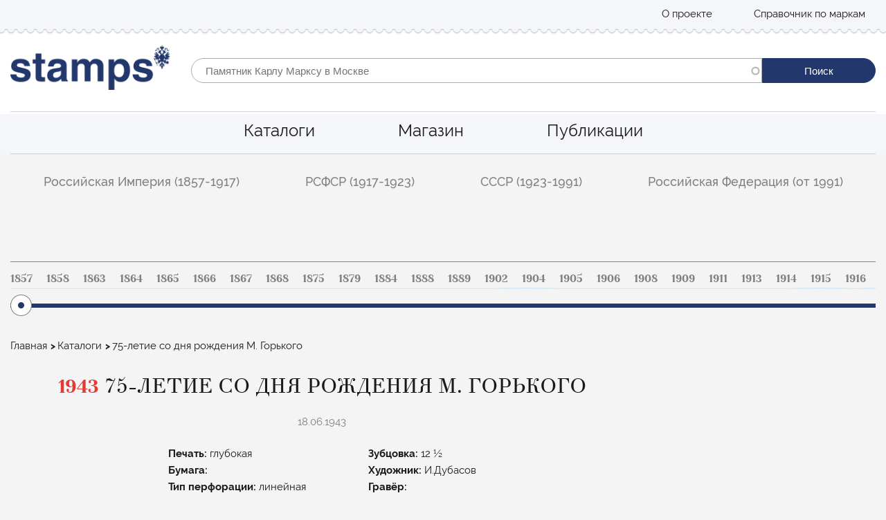

--- FILE ---
content_type: text/html; charset=UTF-8
request_url: https://stamps.ru/catalog/75-letie-so-dnya-rozhdeniya-m-gorkogo
body_size: 11030
content:
<!DOCTYPE html>
<html lang="ru" dir="ltr">
  <head>
    <meta charset="utf-8" />
<link rel="shortlink" href="https://stamps.ru/node/5460" />
<meta http-equiv="content-language" content="ru" />
<link rel="canonical" href="https://stamps.ru/catalog/75-letie-so-dnya-rozhdeniya-m-gorkogo" />
<meta name="description" content="Выпуск почтовых марок 1943 года посвящен 75-летию со дня рождения писателя Максима Горького. Первое произведение М. Горького - рассказ «Макар Чудра» - было опубликован в 1892 году. В последующие годы вышли всемирно известные работы М. Горького: «Песня о Буревестнике», «На дне», трилогия «Мои университеты» и др.
Памятный выпуск почтовых марок состоит из двух марок. Для рисунка использована фотография Максима Горького.
Встречаются марки с пропуском перфорации." />
<meta name="Generator" content="Drupal 8 (https://www.drupal.org)" />
<meta name="MobileOptimized" content="width" />
<meta name="HandheldFriendly" content="true" />
<meta name="viewport" content="width=device-width, initial-scale=1.0" />
<link rel="alternate" hreflang="ru" href="https://stamps.ru/catalog/75-letie-so-dnya-rozhdeniya-m-gorkogo" />
<link rel="revision" href="/catalog/75-letie-so-dnya-rozhdeniya-m-gorkogo" />

    <title>75-летие со дня рождения М. Горького | Stamps.ru</title>
    <style media="all">
@import url("/core/assets/vendor/normalize-css/normalize.css?s2o0hg");
@import url("/core/misc/normalize-fixes.css?s2o0hg");
@import url("/modules/features/paragraphs_page/assets/css/paragraphs_styles.css?s2o0hg");
@import url("/core/themes/stable/css/system/components/ajax-progress.module.css?s2o0hg");
@import url("/core/themes/stable/css/system/components/align.module.css?s2o0hg");
@import url("/core/themes/stable/css/system/components/autocomplete-loading.module.css?s2o0hg");
@import url("/core/themes/stable/css/system/components/fieldgroup.module.css?s2o0hg");
@import url("/core/themes/stable/css/system/components/container-inline.module.css?s2o0hg");
@import url("/core/themes/stable/css/system/components/clearfix.module.css?s2o0hg");
@import url("/core/themes/stable/css/system/components/details.module.css?s2o0hg");
@import url("/core/themes/stable/css/system/components/hidden.module.css?s2o0hg");
@import url("/core/themes/stable/css/system/components/item-list.module.css?s2o0hg");
@import url("/core/themes/stable/css/system/components/js.module.css?s2o0hg");
@import url("/core/themes/stable/css/system/components/nowrap.module.css?s2o0hg");
@import url("/core/themes/stable/css/system/components/position-container.module.css?s2o0hg");
@import url("/core/themes/stable/css/system/components/progress.module.css?s2o0hg");
@import url("/core/themes/stable/css/system/components/reset-appearance.module.css?s2o0hg");
@import url("/core/themes/stable/css/system/components/resize.module.css?s2o0hg");
@import url("/core/themes/stable/css/system/components/sticky-header.module.css?s2o0hg");
@import url("/core/themes/stable/css/system/components/system-status-counter.css?s2o0hg");
@import url("/core/themes/stable/css/system/components/system-status-report-counters.css?s2o0hg");
@import url("/core/themes/stable/css/system/components/system-status-report-general-info.css?s2o0hg");
@import url("/core/themes/stable/css/system/components/tabledrag.module.css?s2o0hg");
@import url("/core/themes/stable/css/system/components/tablesort.module.css?s2o0hg");
@import url("/core/themes/stable/css/system/components/tree-child.module.css?s2o0hg");
@import url("/core/assets/vendor/jquery.ui/themes/base/core.css?s2o0hg");
@import url("/core/assets/vendor/jquery.ui/themes/base/menu.css?s2o0hg");
@import url("/core/assets/vendor/jquery.ui/themes/base/autocomplete.css?s2o0hg");
@import url("/modules/contrib/webform/css/webform.form.css?s2o0hg");
@import url("/modules/contrib/webform/css/webform.element.details.toggle.css?s2o0hg");
@import url("/modules/contrib/webform/css/webform.element.message.css?s2o0hg");
</style>
<style media="all">
@import url("/modules/contrib/anchor_link/css/anchor_link.css?s2o0hg");
@import url("/core/assets/vendor/jquery.ui/themes/base/theme.css?s2o0hg");
@import url("/modules/contrib/search_api_autocomplete/css/search_api_autocomplete.css?s2o0hg");
@import url("/modules/contrib/webform/css/webform.ajax.css?s2o0hg");
@import url("/modules/contrib/webform/css/webform.theme.classy.css?s2o0hg");
</style>
<style media="all">
@import url("/core/themes/classy/css/components/action-links.css?s2o0hg");
@import url("/core/themes/classy/css/components/button.css?s2o0hg");
@import url("/core/themes/classy/css/components/collapse-processed.css?s2o0hg");
@import url("/core/themes/classy/css/components/container-inline.css?s2o0hg");
@import url("/core/themes/classy/css/components/details.css?s2o0hg");
@import url("/core/themes/classy/css/components/exposed-filters.css?s2o0hg");
@import url("/core/themes/classy/css/components/field.css?s2o0hg");
@import url("/core/themes/classy/css/components/icons.css?s2o0hg");
@import url("/core/themes/classy/css/components/inline-form.css?s2o0hg");
@import url("/core/themes/classy/css/components/item-list.css?s2o0hg");
@import url("/core/themes/classy/css/components/link.css?s2o0hg");
@import url("/core/themes/classy/css/components/links.css?s2o0hg");
@import url("/core/themes/classy/css/components/more-link.css?s2o0hg");
@import url("/core/themes/classy/css/components/pager.css?s2o0hg");
@import url("/core/themes/classy/css/components/tabledrag.css?s2o0hg");
@import url("/core/themes/classy/css/components/tableselect.css?s2o0hg");
@import url("/core/themes/classy/css/components/tablesort.css?s2o0hg");
@import url("/core/themes/classy/css/components/tabs.css?s2o0hg");
@import url("/core/themes/classy/css/components/textarea.css?s2o0hg");
@import url("/core/themes/classy/css/components/ui-dialog.css?s2o0hg");
@import url("/core/themes/classy/css/components/messages.css?s2o0hg");
@import url("/core/themes/classy/css/components/progress.css?s2o0hg");
@import url("/core/themes/classy/css/components/node.css?s2o0hg");
</style>
<link rel="stylesheet" href="https://maxcdn.bootstrapcdn.com/font-awesome/4.7.0/css/font-awesome.min.css" media="all" />
<style media="all">
@import url("/themes/custom/bone/css/normolize.css?s2o0hg");
@import url("/themes/custom/bone/css/styles.css?s2o0hg");
@import url("/themes/custom/bone/css/custom.css?s2o0hg");
@import url("/themes/custom/bone/main-css/components/page-components/page-catalog.css?s2o0hg");
@import url("/themes/custom/bone/main-css/components/page-components/slider-range.css?s2o0hg");
@import url("/themes/custom/bone/main-css/components/page-components/catalog.css?s2o0hg");
@import url("/themes/custom/bone/js/vendor/fancybox/jquery.fancybox-1.3.4.css?s2o0hg");
</style>

    
<!--[if lte IE 8]>
<script src="/core/assets/vendor/html5shiv/html5shiv.min.js?v=3.7.3"></script>
<![endif]-->

  </head>
  <body class="path-notfront path-node path-catalog-75-letie-so-dnya-rozhdeniya-m-gorkogo page-node-type-series both-sidebars">
    
      <div class="dialog-off-canvas-main-canvas" data-off-canvas-main-canvas>
    <div class="layout-page layout-default">
    <nav id="header-top-menu" class="layout-header-top layout-default">
    <div class="container">
        <div class="row">
                    <div role="navigation" aria-labelledby="block-topmenu-menu" id="block-topmenu" class="column top-menu block block-menu navigation menu--top-menu">
        
        <ul class="menu">
                                    <li class="menu-item">
                                    <a href="/o-proekte" data-drupal-link-system-path="node/18154">О проекте</a>
                                            </li>
                                <li class="menu-item">
                                    <a href="/help_window" class="menu-item use-ajax" data-drupal-link-system-path="help_window">Справочник по маркам</a>
                                            </li>
            </ul>
        


</div>

       

            <div class="column mobile-control">
                <button class="mobile-button js-mobile-button" type="button">Mobile menu</button>
            </div>

        </div>
    </div>
</nav>

<nav class="mobile-navigation js-mobile-navigation">
            <div class="mobile-menu mobile-menu_main">
    
        <ul class="menu">
                                    <li class="menu-item">
                                <a href="/" class="">Главная</a>
                                            </li>
                                <li class="menu-item menu-item--expanded mobile-dropdown js-mobile-dropdown">
                                <a href="/catalog" class="mobile-dropdown__toggle js-mobile-dropdown-toggle">Каталоги</a>
                                                                <ul class="menu">
                                        <li class="menu-item">
                                <a href="/catalog/rossiyskaya-imperiya-1857-1917" class="">Российская империя (1857-1917)</a>
                                            </li>
                                <li class="menu-item">
                                <a href="/catalog/rsfsr-1917-1923" class="">РСФСР (1917-1923)</a>
                                            </li>
                                <li class="menu-item">
                                <a href="/catalog/sssr-1923-1991" class="">СССР (1923-1991)</a>
                                            </li>
                                <li class="menu-item">
                                <a href="/catalog/rossiyskaya-federaciya-ot-1991" class="">Российская Федерация (от 1991)</a>
                                            </li>
            </ul>
        
                            </li>
                                <li class="menu-item">
                                <a href="https://store.stamps.ru/" class="">Магазин</a>
                                            </li>
                                <li class="menu-item">
                                <a href="/o-proekte" class="">О проекте</a>
                                            </li>
                                <li class="menu-item">
                                <a href="/blog" class="">Публикации</a>
                                            </li>
            </ul>
        


</div>

</nav>

<header id="header" class="layout-header layout-default">
    <div class="container">
        <div class="row">
            <div class="header-logo column">
                <a href="/" rel="home" id="logo" title="Главная"><img src="/sites/default/files/logo.png" alt="Главная"></a>
            </div>
            <div class="header-search column">
                        <div class="views-exposed-form block block-views block-views-exposed-filter-blocksite-search-page-1" data-drupal-selector="views-exposed-form-site-search-page-1" id="block-site-search-form">
  
    
      <form action="/sitesearch" method="get" id="views-exposed-form-site-search-page-1" accept-charset="UTF-8">
  
<div>
    <div class="form-wrap">
        <div class="item-controller js-form-item form-item js-form-type-select form-type-select js-form-item-type-materials form-item-type-materials">
      <label for="edit-type-materials" class="label-controller">Тип материала</label>
        <select data-drupal-selector="edit-type-materials" multiple="multiple" name="type_materials[]" id="edit-type-materials" size="4" class="form-select"><option value="article" selected="selected">Article</option><option value="product" selected="selected">Product</option><option value="series" selected="selected">Series</option><option value="stamp" selected="selected">Stamp</option></select>
        </div>
<div class="js-form-item form-item js-form-type-search-api-autocomplete form-type-search-api-autocomplete js-form-item-search-api-fulltext form-item-search-api-fulltext">
      <label for="edit-search-api-fulltext" class="label-controller">Fulltext search</label>
        <input class="search-field form-autocomplete form-text" placeholder="Памятник Карлу Марксу в Москве" data-drupal-selector="edit-search-api-fulltext" data-search-api-autocomplete-search="site_search" data-autocomplete-path="/search_api_autocomplete/site_search?display=page_1&amp;&amp;filter=search_api_fulltext" type="text" id="edit-search-api-fulltext" name="search_api_fulltext" value="" size="30" maxlength="128" />

        </div>
<div class="item-controller js-form-item form-item js-form-type-select form-type-select js-form-item-sort-by form-item-sort-by">
      <label for="edit-sort-by" class="label-controller">Sort by</label>
        <select data-drupal-selector="edit-sort-by" id="edit-sort-by" name="sort_by" class="form-select"><option value="created" selected="selected">Время создания</option><option value="field_product_year">Year Product</option><option value="field_year">Year Stamp (for search facet)</option><option value="number">Product price</option></select>
        </div>
<div class="item-controller js-form-item form-item js-form-type-select form-type-select js-form-item-sort-order form-item-sort-order">
      <label for="edit-sort-order" class="label-controller">Порядок</label>
        <select data-drupal-selector="edit-sort-order" id="edit-sort-order" name="sort_order" class="form-select"><option value="ASC" selected="selected">Asc</option><option value="DESC">Desc</option></select>
        </div>
<div class="item-controller js-form-item form-item js-form-type-select form-type-select js-form-item-items-per-page form-item-items-per-page">
      <label for="edit-items-per-page" class="label-controller">Items per page</label>
        <select data-drupal-selector="edit-items-per-page" id="edit-items-per-page" name="items_per_page" class="form-select"><option value="24" selected="selected">24</option><option value="40">40</option><option value="80">80</option></select>
        </div>
<input class="search-submit button js-form-submit form-submit" data-drupal-selector="edit-submit-site-search" type="submit" id="edit-submit-site-search" value="Поиск" />


    </div>
</div>

</form>

  </div>


            </div>
        </div>
    </div>
</header>
        <nav role="navigation" aria-labelledby="" class="main-menu layout-default" id="main-menu">
    <div class="container">
        
        <ul class="menu">
                                    <li class="menu-item menu-item--collapsed js-stamps-tour-step-2">
                <a href="/catalog" data-drupal-link-system-path="catalog">Каталоги</a>
                            </li>
                                <li class="menu-item">
                <a href="https://store.stamps.ru/">Магазин</a>
                            </li>
                                <li class="menu-item js-stamps-tour-step-3">
                <a href="/blog" data-drupal-link-system-path="blog">Публикации</a>
                            </li>
            </ul>
        


    </div>

</nav>

    <section id="content-wrapper">
        <div class="container">
                                                                                   <section class="catalog-filter js-catalog-filter">
    <h2 class="visually-hidden">Фильтр по каталогу</h2>
    <button class="catalog-filter__toggle js-catalog-filter-toggle" role="button" aria-haspopup="true" aria-expanded="false">Фильтр по каталлогу</button>
    

                            <ul class="menu catalog-filter__list">
                
                                                                    <li class="catalog-filter__item menu-item menu-item--expanded">
                <a href="/catalog/rossiyskaya-imperiya-1857-1917" class="catalog-filter__link js-catalog-filter-link " >Российская Империя (1857-1917)</a>
                                                                                <ul class="catalog-filter__sub-menu">
                
                                            
                        <li class="catalog-filter__sub-item menu-item">
                <a href="/catalog/rossiyskaya-imperiya-1857-1917/standartnye-marki" class="catalog-filter__sub-link " >Стандартные марки</a>
                                            </li>
        
                                            
                        <li class="catalog-filter__sub-item menu-item">
                <a href="/catalog/rossiyskaya-imperiya-1857-1917/kommemorativnye-marki" class="catalog-filter__sub-link " >Коммеморативные марки</a>
                                            </li>
        
                                            
                        <li class="catalog-filter__sub-item menu-item">
                <a href="/catalog/rossiyskaya-imperiya-1857-1917/pochtovo-blagotvoritelnye-marki" class="catalog-filter__sub-link " >Почтово-благотворительные марки</a>
                                            </li>
        
                                            
                        <li class="catalog-filter__sub-item menu-item">
                <a href="/catalog/rossiyskaya-imperiya-1857-1917/marki-dengi" class="catalog-filter__sub-link " >Марки-деньги</a>
                                            </li>
        
                                            
                        <li class="catalog-filter__sub-item menu-item">
                <a href="/catalog/rossiyskaya-imperiya-1857-1917/telegrafnye-marki" class="catalog-filter__sub-link " >Телеграфные марки</a>
                                            </li>
        
                                            
                        <li class="catalog-filter__sub-item menu-item">
                <a href="/catalog/rossiyskaya-imperiya-1857-1917/v-polzu-pochtalona" class="catalog-filter__sub-link " >В пользу почтальона</a>
                                            </li>
        
                                            
                        <li class="catalog-filter__sub-item menu-item">
                <a href="/catalog/rossiyskaya-imperiya-1857-1917/gorodskaya-pochta" class="catalog-filter__sub-link " >Городская почта</a>
                                            </li>
                </ul>
    
                            </li>
        
                                                                    <li class="catalog-filter__item menu-item menu-item--expanded">
                <a href="/catalog/rsfsr-1917-1923" class="catalog-filter__link js-catalog-filter-link " >РСФСР (1917-1923)</a>
                                                                                <ul class="catalog-filter__sub-menu">
                
                                            
                        <li class="catalog-filter__sub-item menu-item">
                <a href="/catalog/rsfsr-1917-1923/standartnye-marki" class="catalog-filter__sub-link " >Стандартные марки</a>
                                            </li>
        
                                            
                        <li class="catalog-filter__sub-item menu-item">
                <a href="/catalog/rsfsr-1917-1923/kommemorativnye-marki" class="catalog-filter__sub-link " >Коммеморативные марки</a>
                                            </li>
        
                                            
                        <li class="catalog-filter__sub-item menu-item">
                <a href="/catalog/rsfsr-1917-1923/pochtovo-blagotvoritelnye-marki" class="catalog-filter__sub-link " >Почтово-благотворительные марки</a>
                                            </li>
        
                                            
                        <li class="catalog-filter__sub-item menu-item">
                <a href="/catalog/rsfsr-1917-1923/aviapochta" class="catalog-filter__sub-link " >Авиапочта</a>
                                            </li>
                </ul>
    
                            </li>
        
                                                                    <li class="catalog-filter__item menu-item menu-item--expanded">
                <a href="/catalog/sssr-1923-1991" class="catalog-filter__link js-catalog-filter-link " >СССР (1923-1991)</a>
                                                                                <ul class="catalog-filter__sub-menu">
                
                                            
                        <li class="catalog-filter__sub-item menu-item">
                <a href="/catalog/sssr-1923-1991/standartnye-marki" class="catalog-filter__sub-link " >Стандартные марки</a>
                                            </li>
        
                                            
                        <li class="catalog-filter__sub-item menu-item">
                <a href="/catalog/sssr-1923-1991/kommemorativnye-marki" class="catalog-filter__sub-link " >Коммеморативные марки</a>
                                            </li>
        
                                            
                        <li class="catalog-filter__sub-item menu-item">
                <a href="/catalog/sssr-1923-1991/pochtovo-blagotvoritelnye-marki" class="catalog-filter__sub-link " >Почтово-благотворительные марки</a>
                                            </li>
        
                                            
                        <li class="catalog-filter__sub-item menu-item">
                <a href="/catalog/sssr-1923-1991/aviapochta" class="catalog-filter__sub-link " >Авиапочта</a>
                                            </li>
                </ul>
    
                            </li>
        
                                                                    <li class="catalog-filter__item menu-item menu-item--expanded">
                <a href="/catalog/rossiyskaya-federaciya-ot-1991" class="catalog-filter__link js-catalog-filter-link " >Российская Федерация (от 1991)</a>
                                                                                <ul class="catalog-filter__sub-menu">
                
                                            
                        <li class="catalog-filter__sub-item menu-item">
                <a href="/catalog/rossiyskaya-federaciya-ot-1991/standartnye-marki" class="catalog-filter__sub-link " >Стандартные марки</a>
                                            </li>
        
                                            
                        <li class="catalog-filter__sub-item menu-item">
                <a href="/catalog/rossiyskaya-federaciya-ot-1991/kommemorativnye-marki" class="catalog-filter__sub-link " >Коммеморативные марки</a>
                                            </li>
        
                                            
                        <li class="catalog-filter__sub-item menu-item">
                <a href="/catalog/rossiyskaya-federaciya-ot-1991/pochtovo-blagotvoritelnye-marki" class="catalog-filter__sub-link " >Почтово-благотворительные марки</a>
                                            </li>
        
                                            
                        <li class="catalog-filter__sub-item menu-item">
                <a href="/catalog/rossiyskaya-federaciya-ot-1991/aviapochta" class="catalog-filter__sub-link " >Авиапочта</a>
                                            </li>
                </ul>
    
                            </li>
                </ul>
    


</section>

            
            
<div class="catalog-year-select">
    <div class="scroll-pane">
        
<div class="sparkline-container">
     <span class="sparklinecontent">1, 1, 1, 1, 1, 2, 1, 1, 1, 1, 1, 1, 2, 1, 3, 1, 1, 1, 1, 1, 1, 1, 3, 2, 5, 2, 1, 4, 12, 6, 5, 7, 6, 8, 3, 5, 5, 3, 7, 7, 8, 10, 3, 6, 15, 13, 9, 12, 3, 13, 16, 20, 20, 20, 35, 39, 35, 26, 29, 15, 21, 19, 50, 59, 68, 54, 60, 67, 74, 81, 71, 67, 62, 47, 50, 64, 51, 57, 45, 56, 63, 60, 54, 43, 49, 48, 54, 57, 57, 59, 59, 57, 52, 50, 68, 57, 44, 41, 27, 22, 16, 24, 22, 24, 25, 25, 24, 26, 28, 38, 34, 27, 39, 30, 36, 41, 43, 49, 61, 57, 63, 82, 25</span>
     <ul>
                       <li><a href="/catalog_rus?year=1857">1857</a></li>
                       <li><a href="/catalog_rus?year=1858">1858</a></li>
                       <li><a href="/catalog_rus?year=1863">1863</a></li>
                       <li><a href="/catalog_rus?year=1864">1864</a></li>
                       <li><a href="/catalog_rus?year=1865">1865</a></li>
                       <li><a href="/catalog_rus?year=1866">1866</a></li>
                       <li><a href="/catalog_rus?year=1867">1867</a></li>
                       <li><a href="/catalog_rus?year=1868">1868</a></li>
                       <li><a href="/catalog_rus?year=1875">1875</a></li>
                       <li><a href="/catalog_rus?year=1879">1879</a></li>
                       <li><a href="/catalog_rus?year=1884">1884</a></li>
                       <li><a href="/catalog_rus?year=1888">1888</a></li>
                       <li><a href="/catalog_rus?year=1889">1889</a></li>
                       <li><a href="/catalog_rus?year=1902">1902</a></li>
                       <li><a href="/catalog_rus?year=1904">1904</a></li>
                       <li><a href="/catalog_rus?year=1905">1905</a></li>
                       <li><a href="/catalog_rus?year=1906">1906</a></li>
                       <li><a href="/catalog_rus?year=1908">1908</a></li>
                       <li><a href="/catalog_rus?year=1909">1909</a></li>
                       <li><a href="/catalog_rus?year=1911">1911</a></li>
                       <li><a href="/catalog_rus?year=1913">1913</a></li>
                       <li><a href="/catalog_rus?year=1914">1914</a></li>
                       <li><a href="/catalog_rus?year=1915">1915</a></li>
                       <li><a href="/catalog_rus?year=1916">1916</a></li>
                       <li><a href="/catalog_rus?year=1917">1917</a></li>
                       <li><a href="/catalog_rus?year=1918">1918</a></li>
                       <li><a href="/catalog_rus?year=1919">1919</a></li>
                       <li><a href="/catalog_rus?year=1921">1921</a></li>
                       <li><a href="/catalog_rus?year=1922">1922</a></li>
                       <li><a href="/catalog_rus?year=1923">1923</a></li>
                       <li><a href="/catalog_rus?year=1924">1924</a></li>
                       <li><a href="/catalog_rus?year=1925">1925</a></li>
                       <li><a href="/catalog_rus?year=1926">1926</a></li>
                       <li><a href="/catalog_rus?year=1927">1927</a></li>
                       <li><a href="/catalog_rus?year=1928">1928</a></li>
                       <li><a href="/catalog_rus?year=1929">1929</a></li>
                       <li><a href="/catalog_rus?year=1930">1930</a></li>
                       <li><a href="/catalog_rus?year=1931">1931</a></li>
                       <li><a href="/catalog_rus?year=1932">1932</a></li>
                       <li><a href="/catalog_rus?year=1933">1933</a></li>
                       <li><a href="/catalog_rus?year=1934">1934</a></li>
                       <li><a href="/catalog_rus?year=1935">1935</a></li>
                       <li><a href="/catalog_rus?year=1936">1936</a></li>
                       <li><a href="/catalog_rus?year=1937">1937</a></li>
                       <li><a href="/catalog_rus?year=1938">1938</a></li>
                       <li><a href="/catalog_rus?year=1939">1939</a></li>
                       <li><a href="/catalog_rus?year=1940">1940</a></li>
                       <li><a href="/catalog_rus?year=1941">1941</a></li>
                       <li><a href="/catalog_rus?year=1942">1942</a></li>
                       <li><a href="/catalog_rus?year=1943">1943</a></li>
                       <li><a href="/catalog_rus?year=1944">1944</a></li>
                       <li><a href="/catalog_rus?year=1945">1945</a></li>
                       <li><a href="/catalog_rus?year=1946">1946</a></li>
                       <li><a href="/catalog_rus?year=1947">1947</a></li>
                       <li><a href="/catalog_rus?year=1948">1948</a></li>
                       <li><a href="/catalog_rus?year=1949">1949</a></li>
                       <li><a href="/catalog_rus?year=1950">1950</a></li>
                       <li><a href="/catalog_rus?year=1951">1951</a></li>
                       <li><a href="/catalog_rus?year=1952">1952</a></li>
                       <li><a href="/catalog_rus?year=1953">1953</a></li>
                       <li><a href="/catalog_rus?year=1954">1954</a></li>
                       <li><a href="/catalog_rus?year=1955">1955</a></li>
                       <li><a href="/catalog_rus?year=1956">1956</a></li>
                       <li><a href="/catalog_rus?year=1957">1957</a></li>
                       <li><a href="/catalog_rus?year=1958">1958</a></li>
                       <li><a href="/catalog_rus?year=1959">1959</a></li>
                       <li><a href="/catalog_rus?year=1960">1960</a></li>
                       <li><a href="/catalog_rus?year=1961">1961</a></li>
                       <li><a href="/catalog_rus?year=1962">1962</a></li>
                       <li><a href="/catalog_rus?year=1963">1963</a></li>
                       <li><a href="/catalog_rus?year=1964">1964</a></li>
                       <li><a href="/catalog_rus?year=1965">1965</a></li>
                       <li><a href="/catalog_rus?year=1966">1966</a></li>
                       <li><a href="/catalog_rus?year=1967">1967</a></li>
                       <li><a href="/catalog_rus?year=1968">1968</a></li>
                       <li><a href="/catalog_rus?year=1969">1969</a></li>
                       <li><a href="/catalog_rus?year=1970">1970</a></li>
                       <li><a href="/catalog_rus?year=1971">1971</a></li>
                       <li><a href="/catalog_rus?year=1972">1972</a></li>
                       <li><a href="/catalog_rus?year=1973">1973</a></li>
                       <li><a href="/catalog_rus?year=1974">1974</a></li>
                       <li><a href="/catalog_rus?year=1975">1975</a></li>
                       <li><a href="/catalog_rus?year=1976">1976</a></li>
                       <li><a href="/catalog_rus?year=1977">1977</a></li>
                       <li><a href="/catalog_rus?year=1978">1978</a></li>
                       <li><a href="/catalog_rus?year=1979">1979</a></li>
                       <li><a href="/catalog_rus?year=1980">1980</a></li>
                       <li><a href="/catalog_rus?year=1981">1981</a></li>
                       <li><a href="/catalog_rus?year=1982">1982</a></li>
                       <li><a href="/catalog_rus?year=1983">1983</a></li>
                       <li><a href="/catalog_rus?year=1984">1984</a></li>
                       <li><a href="/catalog_rus?year=1985">1985</a></li>
                       <li><a href="/catalog_rus?year=1986">1986</a></li>
                       <li><a href="/catalog_rus?year=1987">1987</a></li>
                       <li><a href="/catalog_rus?year=1988">1988</a></li>
                       <li><a href="/catalog_rus?year=1989">1989</a></li>
                       <li><a href="/catalog_rus?year=1990">1990</a></li>
                       <li><a href="/catalog_rus?year=1991">1991</a></li>
                       <li><a href="/catalog_rus?year=1992">1992</a></li>
                       <li><a href="/catalog_rus?year=1993">1993</a></li>
                       <li><a href="/catalog_rus?year=1994">1994</a></li>
                       <li><a href="/catalog_rus?year=1995">1995</a></li>
                       <li><a href="/catalog_rus?year=1996">1996</a></li>
                       <li><a href="/catalog_rus?year=1997">1997</a></li>
                       <li><a href="/catalog_rus?year=1998">1998</a></li>
                       <li><a href="/catalog_rus?year=1999">1999</a></li>
                       <li><a href="/catalog_rus?year=2000">2000</a></li>
                       <li><a href="/catalog_rus?year=2001">2001</a></li>
                       <li><a href="/catalog_rus?year=2002">2002</a></li>
                       <li><a href="/catalog_rus?year=2003">2003</a></li>
                       <li><a href="/catalog_rus?year=2004">2004</a></li>
                       <li><a href="/catalog_rus?year=2005">2005</a></li>
                       <li><a href="/catalog_rus?year=2006">2006</a></li>
                       <li><a href="/catalog_rus?year=2007">2007</a></li>
                       <li><a href="/catalog_rus?year=2008">2008</a></li>
                       <li><a href="/catalog_rus?year=2009">2009</a></li>
                       <li><a href="/catalog_rus?year=2010">2010</a></li>
                       <li><a href="/catalog_rus?year=2011">2011</a></li>
                       <li><a href="/catalog_rus?year=2012">2012</a></li>
                       <li><a href="/catalog_rus?year=2013">2013</a></li>
                       <li><a href="/catalog_rus?year=2014">2014</a></li>
                       <li><a href="/catalog_rus?year=2015">2015</a></li>
                       <li><a href="/catalog_rus?year=2016">2016</a></li>
              </ul>
</div>

    </div>
</div>
        </div>
    </section>
    <div class="container">
        <div class="page-row">
            <main class="page-left page-left_catalog-item-page catalog-item-page">
                <div class="page-top">        <div id="block-breadcrumb" class="block block-system block-system-breadcrumb-block">
  
    
          <nav class="breadcrumb" role="navigation" aria-labelledby="system-breadcrumb">
        <h2 id="system-breadcrumb" class="visually-hidden">Строка навигации</h2>
        <ul class="breadcrumbs">
                            <li>
                                            <a href="/">Главная</a>
                                    </li>
                            <li>
                                            <a href="/catalog_rus">Каталоги</a>
                                    </li>
                            <li>
                                            75-летие со дня рождения М. Горького
                                    </li>
                    </ul>
    </nav>

  </div>

</div>
                            
<div class="catalog-item-page__content">
    <h2 class="catalog-item-page__title"><span>1943</span> 75-летие со дня рождения М. Горького</h2>
    <p class="catalog-item-page__date">18.06.1943</p>
    <div class="catalog-item-page__type-list-wrapper">
        <ul>
            <li><span>Печать: </span>глубокая</li>
            <li><span>Бумага: </span></li>
            <li><span>Тип перфорации: </span>линейная</li>
        </ul>
        <ul>
            <li><span>Зубцовка: </span>12 ½</li>
            <li><span>Художник: </span>И.Дубасов</li>
            <li><span>Гравёр: </span></li>
        </ul>
    </div>
    <div class="catalog-item-page__item-view-wrapper">
        <div class="catalog-item-page__row">
                <div class="catalog-item"><a href="/catalog/75-letie-so-dnya-rozhdeniya-m-gorkogo/portret-m-gorkogo-burevestnik">
    <div class="catalog-item__image">
      <div class="field field--name-field-image field--type-image field--label-hidden field__items">
              <div class="field__item">  <img src="/sites/default/files/styles/180x242/public/1k_3.png?itok=npUoEn9k" width="436" height="312" alt="Портрет М. Горького. Буревестник" title="Портрет М. Горького. Буревестник" class="image-style-_80x242" />


</div>
          </div>
  </div>
    <div class="catalog-item__name"><span class="field field--name-title field--type-string field--label-hidden">Портрет М. Горького. Буревестник</span>
</div>
    <div class="catalog-item__text">
            <div class="field field--name-field-index-number field--type-string field--label-hidden field__item">СК481</div>
      </div>
    </a></div>
    <div class="catalog-item"><a href="/catalog/75-letie-so-dnya-rozhdeniya-m-gorkogo/portret-m-gorkogo-burevestnik-0">
    <div class="catalog-item__image">
      <div class="field field--name-field-image field--type-image field--label-hidden field__items">
              <div class="field__item">  <img src="/sites/default/files/styles/180x242/public/2k_6.png?itok=L5_5urdT" width="437" height="315" alt="Портрет М. Горького. Буревестник" title="Портрет М. Горького. Буревестник" class="image-style-_80x242" />


</div>
          </div>
  </div>
    <div class="catalog-item__name"><span class="field field--name-title field--type-string field--label-hidden">Портрет М. Горького. Буревестник</span>
</div>
    <div class="catalog-item__text">
            <div class="field field--name-field-index-number field--type-string field--label-hidden field__item">СК482</div>
      </div>
    </a></div>

        </div>
        <div class="table-responsive">
            <table class="table catalog-item-page__table">
                <thead>
                    <tr>
                        <th>Номер</th>
                        <th>Номинал</th>
                        <th>Цвет</th>

                                                    <th>
                                <span data-title="Марка с оригинальным клеем, без следов наклейки" class="tooltip header-abbr type-70"></span>
                            </th>
                                                    <th>
                                <span data-title="Негашеная марка с наклейкой или со следом наклейки" class="tooltip header-abbr type-6"></span>
                            </th>
                                                    <th>
                                <span data-title="Почтовое гашение" class="tooltip header-abbr type-69"></span>
                            </th>
                        
                    </tr>
                </thead>
                <tbody>
                                            <tr>
                            <td>СК481</td>
                            <td>30 коп.</td>
                            <td>Зелёная</td>

                                                            <td>
                                                                                                                    80 р
                                                                                                                                                </td>
                                                            <td>
                                                                                                                    40 р
                                                                                                                                                </td>
                                                            <td>
                                                                                                                    15 р
                                                                                                                                                        <div class="preview-image">
                                            <img src="/sites/default/files/styles/90x120/public/1k_3.png?itok=Va5lq5Ao" >
                                            <span class="corner"></span>
                                        </div>
                                                                    </td>
                            
                        </tr>
                                            <tr>
                            <td>СК482</td>
                            <td>60 коп.</td>
                            <td>Черно-синяя</td>

                                                            <td>
                                                                                                                    320 р
                                                                                                                                                </td>
                                                            <td>
                                                                                                                    160 р
                                                                                                                                                </td>
                                                            <td>
                                                                                                                    25 р
                                                                                                                                                        <div class="preview-image">
                                            <img src="/sites/default/files/styles/90x120/public/2k_6.png?itok=BsLidebD" >
                                            <span class="corner"></span>
                                        </div>
                                                                    </td>
                            
                        </tr>
                                        <tfoot>
                        <tr>
                            <td colspan="3">Стоимость серии (2 марок(и)):</td>
                                                            <td>
                                                                        400 р
                                                                        </td>
                                                            <td>
                                                                        200 р
                                                                        </td>
                                                            <td>
                                                                        40 р
                                                                        </td>
                            
                        </tr>
                </tfoot>

                </tbody>

            </table>
        </div>
    </div>
            <div class="catalog-item-page__ck_editor">
            <h3>Описание серии:</h3>
            
            <div class="clearfix text-formatted field field--name-body field--type-text-with-summary field--label-hidden field__item"><p>Выпуск почтовых марок 1943 года посвящен 75-летию со дня рождения писателя Максима Горького. Первое произведение М. Горького - рассказ «Макар Чудра» - было опубликован в 1892 году. В последующие годы вышли всемирно известные работы М. Горького: «Песня о Буревестнике», «На дне», трилогия «Мои университеты» и др.</p>
<p>Памятный выпуск почтовых марок состоит из двух марок. Для рисунка использована фотография Максима Горького.</p>
<p>Встречаются марки с пропуском перфорации.</p>
</div>
      
        </div>
    </div>

            </main>
            <aside class="page-right">        <div id="block-relation-product" class="block block-stamps-relprod block-rel-prod-block">
  
    
      <div class="relprod-placeholder"></div>
  </div>

</aside>
        </div>
            <div class="prefooter">        <div id="block-next-prev-series" class="block block-next-prev-series block-next-prev-series-block">
  
    
      <!-- Add you custom twig html here -->
<div class="next-prev-series-container">
      <div class="serie prev-serie">
      <h3>Предыдущая серия</h3>
      
<article role="article" class="node node--type-series node--promoted node--view-mode-next-prev">

  
      <h2>
      <a href="/catalog/200-letie-so-dnya-smerti-moreplavatelya-vitusa" rel="bookmark"><span class="field field--name-title field--type-string field--label-hidden">200-летие со дня смерти мореплавателя Витуса Беринга</span>
</a>
    </h2>
    

  
  <div class="node__content">
        <div class="catalog-item"><a href="/catalog/200-letie-so-dnya-smerti-moreplavatelya-vitusa/korabl-svyatoy-petr-0">
    <div class="catalog-item__image">
      <div class="field field--name-field-image field--type-image field--label-hidden field__items">
              <div class="field__item">  <img src="/sites/default/files/styles/180x242/public/1k_1.png?itok=itlQOw8o" width="445" height="312" alt="Корабль «Святой Петр»" title="Корабль «Святой Петр»" class="image-style-_80x242" />


</div>
          </div>
  </div>
    <div class="catalog-item__name"><span class="field field--name-title field--type-string field--label-hidden">Корабль «Святой Петр»</span>
</div>
    <div class="catalog-item__text">
            <div class="field field--name-field-index-number field--type-string field--label-hidden field__item">СК476</div>
      </div>
    </a></div>
    <div class="catalog-item"><a href="/catalog/200-letie-so-dnya-smerti-moreplavatelya-vitusa/karta-beringova-proliva-skhema-2-y-kamchatskoy">
    <div class="catalog-item__image">
      <div class="field field--name-field-image field--type-image field--label-hidden field__items">
              <div class="field__item">  <img src="/sites/default/files/styles/180x242/public/2k_4.png?itok=sfrAuAjr" width="440" height="310" alt="Карта Берингова пролива. Схема 2-й Камчатской экспедиции" title="Карта Берингова пролива. Схема 2-й Камчатской экспедиции" class="image-style-_80x242" />


</div>
          </div>
  </div>
    <div class="catalog-item__name"><span class="field field--name-title field--type-string field--label-hidden">Карта Берингова пролива. Схема 2-й Камчатской экспедиции</span>
</div>
    <div class="catalog-item__text">
            <div class="field field--name-field-index-number field--type-string field--label-hidden field__item">СК478</div>
      </div>
    </a></div>
    <div class="catalog-item"><a href="/catalog/200-letie-so-dnya-smerti-moreplavatelya-vitusa/korabl-svyatoy-petr">
    <div class="catalog-item__image">
      <div class="field field--name-field-image field--type-image field--label-hidden field__items">
              <div class="field__item">  <img src="/sites/default/files/styles/180x242/public/3k_2.png?itok=B44_uZBi" width="438" height="307" alt="Корабль «Святой Петр»" title="Корабль «Святой Петр»" class="image-style-_80x242" />


</div>
          </div>
  </div>
    <div class="catalog-item__name"><span class="field field--name-title field--type-string field--label-hidden">Корабль «Святой Петр»</span>
</div>
    <div class="catalog-item__text">
            <div class="field field--name-field-index-number field--type-string field--label-hidden field__item">СК479</div>
      </div>
    </a></div>
    <div class="catalog-item"><a href="/catalog/200-letie-so-dnya-smerti-moreplavatelya-vitusa/karta-beringova-proliva-skhema-2-y-kamchatskoy-0">
    <div class="catalog-item__image">
      <div class="field field--name-field-image field--type-image field--label-hidden field__items">
              <div class="field__item">  <img src="/sites/default/files/styles/180x242/public/4k_2.png?itok=0jhxLfIT" width="437" height="311" alt="Карта Берингова пролива. Схема 2-й Камчатской экспедиции" title="Карта Берингова пролива. Схема 2-й Камчатской экспедиции" class="image-style-_80x242" />


</div>
          </div>
  </div>
    <div class="catalog-item__name"><span class="field field--name-title field--type-string field--label-hidden">Карта Берингова пролива. Схема 2-й Камчатской экспедиции</span>
</div>
    <div class="catalog-item__text">
            <div class="field field--name-field-index-number field--type-string field--label-hidden field__item">СК480</div>
      </div>
    </a></div>

  </div>

</article>

    </div>
        <div class="serie next-serie">
      <h3>Следующая серия</h3>
      
<article role="article" class="node node--type-series node--view-mode-next-prev">

  
      <h2>
      <a href="/catalog/ordena-sssr-na-lente-1943-g" rel="bookmark"><span class="field field--name-title field--type-string field--label-hidden">Ордена СССР на ленте 1943 г</span>
</a>
    </h2>
    

  
  <div class="node__content">
        <div class="catalog-item"><a href="/catalog/ordena-sssr-na-lente-1943-g/orden-otechestvennoy-voyny">
    <div class="catalog-item__image">
      <div class="field field--name-field-image field--type-image field--label-hidden field__items">
              <div class="field__item">  <img src="/sites/default/files/styles/180x242/public/01k_1.png?itok=0fmFmWq-" width="300" height="516" alt="Орден Отечественной войны" title="Орден Отечественной войны" class="image-style-_80x242" />


</div>
          </div>
  </div>
    <div class="catalog-item__name"><span class="field field--name-title field--type-string field--label-hidden">Орден Отечественной войны</span>
</div>
    <div class="catalog-item__text">
            <div class="field field--name-field-index-number field--type-string field--label-hidden field__item">СК483</div>
      </div>
    </a></div>
    <div class="catalog-item"><a href="/catalog/ordena-sssr-na-lente-1943-g/orden-suvorova">
    <div class="catalog-item__image">
      <div class="field field--name-field-image field--type-image field--label-hidden field__items">
              <div class="field__item">  <img src="/sites/default/files/styles/180x242/public/02k.png?itok=ctdr7dm7" width="300" height="509" alt="Орден Суворова" title="Орден Суворова" class="image-style-_80x242" />


</div>
          </div>
  </div>
    <div class="catalog-item__name"><span class="field field--name-title field--type-string field--label-hidden">Орден Суворова</span>
</div>
    <div class="catalog-item__text">
            <div class="field field--name-field-index-number field--type-string field--label-hidden field__item">СК484</div>
      </div>
    </a></div>

  </div>

</article>

    </div>
  </div>

  </div>

</div>
    </div>

    <footer id="footer" class="layout-footer">
    <div class="container layout-footer__container">
        <div class="row layout-footer__row">
            <div class="column layout-footer__left">
                        <div class="footer-menu footer-menu_first">
        
        <ul class="menu">
                        <li class="first leaf home"><span name="home">Главная</span></li>
                                        <li class="menu-item">
                <a href="/catalog" data-drupal-link-system-path="catalog">Каталоги</a>
                            </li>
                                <li class="menu-item">
                <a href="https://store.stamps.ru/">Магазин</a>
                            </li>
                                <li class="menu-item">
                <a href="/blog" data-drupal-link-system-path="blog">Блог</a>
                            </li>
                                <li class="menu-item">
                <a href="/o-proekte" data-drupal-link-system-path="node/18154">О проекте</a>
                            </li>
            </ul>
        


</div><div class="footer-menu">
    <h2 class="pane-title">Каталог</h2>
    
              <ul class="menu">
                    <li class="menu-item">
        <a href="/catalog/rossiyskaya-imperiya-1857-1917" data-drupal-link-system-path="taxonomy/term/8">Российская Империя (1857-1917)</a>
              </li>
                <li class="menu-item">
        <a href="/catalog/rsfsr-1917-1923" data-drupal-link-system-path="taxonomy/term/17">РСФСР (1917-1923)</a>
              </li>
                <li class="menu-item">
        <a href="/catalog/sssr-1923-1991" data-drupal-link-system-path="taxonomy/term/24">СССР (1923-1991)</a>
              </li>
                <li class="menu-item">
        <a href="/catalog/rossiyskaya-federaciya-ot-1991" data-drupal-link-system-path="taxonomy/term/81">Российская Федерация (от 1991)</a>
              </li>
        </ul>
  


</div><div class="footer-menu footer-menu_third">
    <h2 class="pane-title">Магазин</h2>
    
              <ul class="menu">
                    <li class="menu-item">
        <a href="/store?f[0]=epoch:572" data-drupal-link-query="{&quot;f&quot;:[&quot;epoch:572&quot;]}" data-drupal-link-system-path="store">Стандартные марки Российской империи</a>
              </li>
                <li class="menu-item">
        <a href="/store?f[0]=epoch:596" data-drupal-link-query="{&quot;f&quot;:[&quot;epoch:596&quot;]}" data-drupal-link-system-path="store">Авиапочта СССР</a>
              </li>
                <li class="menu-item">
        <a href="/store?f[0]=epoch:599" data-drupal-link-query="{&quot;f&quot;:[&quot;epoch:599&quot;]}" data-drupal-link-system-path="store">Коммеморативные РФ</a>
              </li>
                <li class="menu-item">
        <a href="/store?f[0]=product_type:postcards&amp;f[1]=epoch:590" data-drupal-link-query="{&quot;f&quot;:[&quot;product_type:postcards&quot;,&quot;epoch:590&quot;]}" data-drupal-link-system-path="store">Цельные вещи СССР</a>
              </li>
                <li class="menu-item">
        <a href="/" data-drupal-link-system-path="&lt;front&gt;">Маврикий</a>
              </li>
        </ul>
  


</div>

                <div class="layout-footer__bottom">
                            <div class="footer-copyright">
    <div class="sitename">
                            
    © Stamps.ru 2017 Первый в рунете трастовый портал для филателистов


        
    </div>
</div>

                    <div class="footer-social-media">
    <ul class="menu"><li class="first leaf"><a href="https://www.facebook.com/stampsrussia/" class="soc-fb" target="_blank"></a></li>
        <li class="leaf"><a href="http://instagram.com/llc_stamps" class="soc-inst" target="_blank"></a></li>
        <li class="leaf"><a href="http://www.pinterest.com/stamps_ru/" class="soc-pin" target="_blank"></a></li>
        <li class="leaf"><a href="https://twitter.com/llc_Stamps" class="soc-tw" target="_blank"></a></li>
        <li class="last leaf"><a href="http://vk.com/stampsru" class="soc-vk" target="_blank"></a></li>
    </ul>
</div>
                </div>
            </div>
            <div class="column layout-footer__right">
                        <div class="footer-feedback">
    <h2 class="pane-title">Связаться с нами</h2>
    <a id="webform-submission-svyazatsya-s-nami-form-ajax-content" tabindex="-1" aria-hidden="true"></a><div id="webform-submission-svyazatsya-s-nami-form-ajax" class="webform-ajax-form-wrapper" data-effect="fade" data-progress-type="throbber"><form class="webform-submission-form webform-submission-add-form webform-submission-svyazatsya-s-nami-form webform-submission-svyazatsya-s-nami-add-form webform-submission-svyazatsya-s-nami-node-5460-form webform-submission-svyazatsya-s-nami-node-5460-add-form js-webform-details-toggle webform-details-toggle" data-drupal-selector="webform-submission-svyazatsya-s-nami-node-5460-add-form" action="/catalog/75-letie-so-dnya-rozhdeniya-m-gorkogo" method="post" id="webform-submission-svyazatsya-s-nami-node-5460-add-form" accept-charset="UTF-8">
  
  <div class="item-controller js-form-item form-item js-form-type-textfield form-type-textfield js-form-item-vashe-imya form-item-vashe-imya form-no-label">
      <label for="edit-vashe-imya" class="label-controller visually-hidden js-form-required form-required">Ваше имя</label>
        <input data-drupal-selector="edit-vashe-imya" type="text" id="edit-vashe-imya" name="vashe_imya" value="" size="60" maxlength="255" placeholder="Ваше имя" class="form-text required" required="required" aria-required="true" />

        </div>
<div class="item-controller js-form-item form-item js-form-type-email form-type-email js-form-item-vasha-pochta form-item-vasha-pochta form-no-label">
      <label for="edit-vasha-pochta" class="label-controller visually-hidden js-form-required form-required">Ваша почта</label>
        <input data-drupal-selector="edit-vasha-pochta" type="email" id="edit-vasha-pochta" name="vasha_pochta" value="" size="60" maxlength="254" placeholder="Ваша почта" class="form-email required" required="required" aria-required="true" />

        </div>
<div class="item-controller js-form-item form-item js-form-type-textarea form-type-textarea js-form-item-soobschenie form-item-soobschenie form-no-label">
      <label for="edit-soobschenie" class="label-controller visually-hidden js-form-required form-required">Сообщение</label>
        <div class="form-textarea-wrapper">
  <textarea data-drupal-selector="edit-soobschenie" id="edit-soobschenie" name="soobschenie" rows="5" cols="60" placeholder="Сообщение" class="form-textarea required resize-vertical" required="required" aria-required="true"></textarea>
</div>

        </div>
<input class="webform-button--submit button button--primary js-form-submit form-submit" data-drupal-selector="edit-actions-submit" data-disable-refocus="true" type="submit" id="edit-actions-submit" name="op" value="Отправить" />


<input autocomplete="off" data-drupal-selector="form-uizvewl9q6dlwmm5xvc44vcz7flqib2r7qebc2nbvq0" type="hidden" name="form_build_id" value="form-UiZVewl9Q6Dlwmm5XVc44vCz7fLqiB2R7qEbC2NbvQ0" />
<input data-drupal-selector="edit-webform-submission-svyazatsya-s-nami-node-5460-add-form" type="hidden" name="form_id" value="webform_submission_svyazatsya_s_nami_node_5460_add_form" />


  
</form>
</div>
</div>

            </div>
        </div>
    </div>
</footer>
</div>
<div class="stamps-tour js-stamps-tour">
    <div class="stamps-tour-item stamps-tour-item_menu-item js-stamps-tour-item" id="stamps-tour-item-1" data-step="js-stamps-tour-step-1">
        <div class="stamps-tour-item__text">Магазин</div>
        <div class="stamps-tour-item__number">1</div>
        <div class="stamps-tour-tooltip">
            <h3 class="stamps-tour-tooltip__title">Купить марки в нашем Магазине!</h3>
            <div class="stamps-tour-tooltip__text">Здесь вы можете приобрести коллекционные редкости, марочные листы и цельные вещи.</div>
            <div class="stamps-tour-tooltip__control">
                <a href="#" class="stamps-tour-tooltip__cancel js-tour-item-cancel">Пропустить обучение</a>
                <button class="stamps-tour-tooltip__button js-tour-item-button" data-item="#stamps-tour-item-2" type="button">Далее</button>
            </div>
        </div>
    </div>

    <div class="stamps-tour-item stamps-tour-item_menu-item js-stamps-tour-item" id="stamps-tour-item-2" data-step="js-stamps-tour-step-2">
        <div class="stamps-tour-item__text">Каталоги</div>
        <div class="stamps-tour-item__number">2</div>
        <div class="stamps-tour-tooltip">
            <h3 class="stamps-tour-tooltip__title">Каталоги марок и цельных вещей</h3>
            <div class="stamps-tour-tooltip__text">Найдите интересующую вас позицию и узнайте ее стоимость</div>
            <div class="stamps-tour-tooltip__control">
                <a href="#" class="stamps-tour-tooltip__cancel js-tour-item-cancel">Пропустить обучение</a>
                <button class="stamps-tour-tooltip__button stamps-tour-tooltip__button_back js-tour-item-button" data-item="#stamps-tour-item-1"
                        type="button">Назад</button>
                <button class="stamps-tour-tooltip__button js-tour-item-button" data-item="#stamps-tour-item-3" type="button">Далее</button>
            </div>
        </div>
    </div>

    <div class="stamps-tour-item stamps-tour-item_menu-item js-stamps-tour-item" id="stamps-tour-item-3" data-step="js-stamps-tour-step-3">
        <div class="stamps-tour-item__text">Публикации</div>
        <div class="stamps-tour-item__number">3</div>
        <div class="stamps-tour-tooltip">
            <h3 class="stamps-tour-tooltip__title">Блог</h3>
            <div class="stamps-tour-tooltip__text">Статьи о редких сериях и марках, интересные истории связанные с их выпуском. Читайте и делитесь своим мнением!</div>
            <div class="stamps-tour-tooltip__control">
                <a href="#" class="stamps-tour-tooltip__cancel js-tour-item-cancel">Пропустить обучение</a>
                <button class="stamps-tour-tooltip__button stamps-tour-tooltip__button_back js-tour-item-button" data-item="#stamps-tour-item-2"
                        type="button">Назад</button>
                <button class="stamps-tour-tooltip__button js-tour-item-cancel" type="button">Закончить</button>
            </div>
        </div>
    </div>

</div>
  </div>

    
    <script type="application/json" data-drupal-selector="drupal-settings-json">{"path":{"baseUrl":"\/","scriptPath":null,"pathPrefix":"","currentPath":"node\/5460","currentPathIsAdmin":false,"isFront":false,"currentLanguage":"ru"},"pluralDelimiter":"\u0003","ajaxPageState":{"libraries":"anchor_link\/drupal.anchor_link,bone\/catalog,bone\/fancybox-loader,bone\/global-styling,bone\/jscrollpane,bone\/search-type,bone\/tour,ckeditor_editor_settings\/ckeditor_editor_settings,classy\/base,classy\/messages,classy\/node,core\/html5shiv,core\/normalize,help_window\/helper-window,paragraphs_page\/paragraphs-styles,search_api_autocomplete\/search_api_autocomplete,stamps_relprod\/rel_prod,statistics\/drupal.statistics,system\/base,webform\/webform.ajax,webform\/webform.element.details.save,webform\/webform.element.details.toggle,webform\/webform.element.message,webform\/webform.form,webform\/webform.theme.classy,year_scrollbar_block\/sparkline.loader","theme":"bone","theme_token":null},"ajaxTrustedUrl":{"\/sitesearch":true,"form_action_p_pvdeGsVG5zNF_XLGPTvYSKCf43t8qZYSwcfZl2uzM":true,"\/catalog\/75-letie-so-dnya-rozhdeniya-m-gorkogo?ajax_form=1":true},"statistics":{"data":{"nid":"5460"},"url":"\/core\/modules\/statistics\/statistics.php"},"search_api_autocomplete":{"site_search":{"auto_submit":true}},"ajax":{"edit-actions-submit":{"callback":"::submitAjaxForm","event":"click","effect":"fade","speed":500,"progress":{"type":"throbber","message":""},"disable-refocus":true,"url":"\/catalog\/75-letie-so-dnya-rozhdeniya-m-gorkogo?ajax_form=1","dialogType":"ajax","submit":{"_triggering_element_name":"op","_triggering_element_value":"\u041e\u0442\u043f\u0440\u0430\u0432\u0438\u0442\u044c"}}},"user":{"uid":0,"permissionsHash":"20d95b7dd4df80e50fbb0997c1cc6dc10ff6372e48d8f6797fda0e6f733ba195"}}</script>
<script src="/core/assets/vendor/domready/ready.min.js?v=1.0.8"></script>
<script src="/core/assets/vendor/jquery/jquery.min.js?v=3.2.1"></script>
<script src="/core/assets/vendor/jquery/jquery-extend-3.4.0.js?v=3.2.1"></script>
<script src="/core/assets/vendor/jquery-once/jquery.once.min.js?v=2.2.0"></script>
<script src="/core/misc/drupalSettingsLoader.js?v=8.6.18"></script>
<script src="/sites/default/files/languages/ru_zVIH6B1KFXci6xPiLM4q_ySm1pQ2YwGhcmaEmxPTQQY.js?s2o0hg"></script>
<script src="/core/misc/drupal.js?v=8.6.18"></script>
<script src="/core/misc/drupal.init.js?v=8.6.18"></script>
<script src="/core/assets/vendor/jquery.ui/ui/data-min.js?v=1.12.1"></script>
<script src="/core/assets/vendor/jquery.ui/ui/disable-selection-min.js?v=1.12.1"></script>
<script src="/core/assets/vendor/jquery.ui/ui/form-min.js?v=1.12.1"></script>
<script src="/core/assets/vendor/jquery.ui/ui/labels-min.js?v=1.12.1"></script>
<script src="/core/assets/vendor/jquery.ui/ui/jquery-1-7-min.js?v=1.12.1"></script>
<script src="/core/assets/vendor/jquery.ui/ui/scroll-parent-min.js?v=1.12.1"></script>
<script src="/core/assets/vendor/jquery.ui/ui/tabbable-min.js?v=1.12.1"></script>
<script src="/core/assets/vendor/jquery.ui/ui/unique-id-min.js?v=1.12.1"></script>
<script src="/core/assets/vendor/jquery.ui/ui/version-min.js?v=1.12.1"></script>
<script src="/core/assets/vendor/jquery.ui/ui/focusable-min.js?v=1.12.1"></script>
<script src="/core/assets/vendor/jquery.ui/ui/ie-min.js?v=1.12.1"></script>
<script src="/core/assets/vendor/jquery.ui/ui/keycode-min.js?v=1.12.1"></script>
<script src="/core/assets/vendor/jquery.ui/ui/plugin-min.js?v=1.12.1"></script>
<script src="/core/assets/vendor/jquery.ui/ui/safe-active-element-min.js?v=1.12.1"></script>
<script src="/core/assets/vendor/jquery.ui/ui/safe-blur-min.js?v=1.12.1"></script>
<script src="/core/assets/vendor/jquery.ui/ui/widget-min.js?v=1.12.1"></script>
<script src="/core/misc/autocomplete.js?v=8.6.18"></script>
<script src="/themes/custom/bone/js/main.js?v=1"></script>
<script src="/core/modules/statistics/statistics.js?v=8.6.18"></script>
<script src="/themes/custom/bone/js/vendor/fancybox/jquery.fancybox-1.3.4.js?s2o0hg"></script>
<script src="/themes/custom/bone/js/fancybox-loader.js?s2o0hg"></script>
<script src="/themes/custom/bone/js/catalog.js?s2o0hg"></script>
<script src="/core/misc/progress.js?v=8.6.18"></script>
<script src="/core/modules/responsive_image/js/responsive_image.ajax.js?v=8.6.18"></script>
<script src="/core/misc/ajax.js?v=8.6.18"></script>
<script src="/core/assets/vendor/jquery.ui/ui/position-min.js?v=1.12.1"></script>
<script src="/core/assets/vendor/jquery.ui/ui/widgets/menu-min.js?v=1.12.1"></script>
<script src="/core/assets/vendor/jquery.ui/ui/widgets/autocomplete-min.js?v=1.12.1"></script>
<script src="/modules/contrib/search_api_autocomplete/js/search_api_autocomplete.js?s2o0hg"></script>
<script src="/themes/custom/bone/js/search_type.js?s2o0hg"></script>
<script src="/modules/custom/help_window/js/helper_window.js?s2o0hg"></script>
<script src="/core/misc/debounce.js?v=8.6.18"></script>
<script src="/core/assets/vendor/jquery.cookie/jquery.cookie.min.js?v=1.4.1"></script>
<script src="/core/misc/form.js?v=8.6.18"></script>
<script src="/core/misc/states.js?v=8.6.18"></script>
<script src="/modules/contrib/webform/js/webform.states.js?v=8.6.18"></script>
<script src="/modules/contrib/webform/js/webform.form.js?v=8.6.18"></script>
<script src="/modules/contrib/webform/js/webform.element.details.save.js?v=8.6.18"></script>
<script src="/core/misc/announce.js?v=8.6.18"></script>
<script src="/modules/contrib/webform/js/webform.element.details.toggle.js?v=8.6.18"></script>
<script src="/core/assets/vendor/jquery-form/jquery.form.min.js?v=4.22"></script>
<script src="/modules/contrib/webform/js/webform.ajax.js?v=8.6.18"></script>
<script src="/modules/contrib/webform/js/webform.element.message.js?v=8.6.18"></script>
<script src="/modules/custom/stamps_relprod/js/rel-prod.js?s2o0hg"></script>
<script src="/modules/custom/year_scrollbar_block/js/vendor/jquery.sparkline.min.js?s2o0hg"></script>
<script src="/modules/custom/year_scrollbar_block/js/sparkline-loader.js?s2o0hg"></script>
<script src="/themes/custom/bone/js/jscrollpane.js?s2o0hg"></script>

  </body>
</html>


--- FILE ---
content_type: text/css
request_url: https://stamps.ru/modules/features/paragraphs_page/assets/css/paragraphs_styles.css?s2o0hg
body_size: 2561
content:
.paragraph--type--card {
  border: 1px solid rgba(0, 0, 0, 0.125);
  border-radius: 3px;
  min-height: 100%;
  -webkit-box-sizing: border-box;
  box-sizing: border-box;
  margin-bottom: 20px; }
  .paragraph--type--card .paragraph--type-card__content {
    padding: 0 15px 15px; }
  .paragraph--type--card .field--name-field-paragraph-simple-text {
    margin: 15px 0;
    font-size: 0.8em;
    color: #494b4b; }
  .paragraph--type--card .field--name-field-paragraph-link {
    margin-top: 15px; }
    .paragraph--type--card .field--name-field-paragraph-link a {
      font-family: "Helvetica Neue", Helvetica, Arial, sans-serif;
      font-weight: 200;
      border-radius: 2px;
      font-size: 14px;
      background: #fff;
      cursor: pointer;
      outline: none;
      display: inline-block;
      padding: 7px 20px;
      -webkit-box-shadow: 0px 2px 2px #acacac;
      box-shadow: 0px 2px 2px #acacac;
      color: white !important;
      background-image: -webkit-gradient(linear, left top, left bottom, from(#ff6666), to(#ff1a1a));
      background-image: linear-gradient(#ff6666, #ff1a1a);
      border: 1px solid #ff1a1a;
      text-decoration: none; }
      .paragraph--type--card .field--name-field-paragraph-link a:disabled {
        cursor: default; }
        .paragraph--type--card .field--name-field-paragraph-link a:disabled:hover {
          -webkit-box-shadow: none;
          box-shadow: none; }
      .paragraph--type--card .field--name-field-paragraph-link a:hover, .paragraph--type--card .field--name-field-paragraph-link a:hover, .paragraph--type--card .field--name-field-paragraph-link a.hover {
        -webkit-box-shadow: 0px 2px 2px #939393;
        box-shadow: 0px 2px 2px #939393; }
      .paragraph--type--card .field--name-field-paragraph-link a:active, .paragraph--type--card .field--name-field-paragraph-link a.active {
        -webkit-box-shadow: none;
        box-shadow: none; }
      .paragraph--type--card .field--name-field-paragraph-link a:disabled, .paragraph--type--card .field--name-field-paragraph-link a.disabled {
        background-image: -webkit-gradient(linear, left top, left bottom, from(#ffcccc), to(#ff9999));
        background-image: linear-gradient(#ffcccc, #ff9999);
        color: white;
        border: 1px solid #ffcccc;
        -webkit-box-shadow: none !important;
        box-shadow: none !important;
        cursor: default; }
        .paragraph--type--card .field--name-field-paragraph-link a:disabled:active, .paragraph--type--card .field--name-field-paragraph-link a.disabled:active {
          background-image: -webkit-gradient(linear, left top, left bottom, from(#ffcccc), to(#ff9999));
          background-image: linear-gradient(#ffcccc, #ff9999);
          color: white;
          border: 1px solid #ffcccc; }
      .paragraph--type--card .field--name-field-paragraph-link a:active, .paragraph--type--card .field--name-field-paragraph-link a.active {
        background-image: -webkit-gradient(linear, left top, left bottom, from(#cc0000), to(#ff1a1a));
        background-image: linear-gradient(#cc0000, #ff1a1a);
        color: #d9d9d9;
        border: 1px solid #ff1a1a; }

@media only screen and (min-device-width: 640px) {
  .paragraph--type--columns {
    overflow: visible; }
    .paragraph--type--columns.justify--center .field--name-field-paragraph-element {
      -webkit-box-pack: center;
      -ms-flex-pack: center;
      justify-content: center; }
      .paragraph--type--columns.justify--center .field--name-field-paragraph-element > .field__item {
        -webkit-box-flex: 1;
        -ms-flex-positive: 1;
        flex-grow: 1;
        width: 100%; }
    .paragraph--type--columns.justify--space-between .field--name-field-paragraph-element {
      -webkit-box-pack: justify;
      -ms-flex-pack: justify;
      justify-content: space-between; }
      .paragraph--type--columns.justify--space-between .field--name-field-paragraph-element > .field__item {
        -webkit-box-flex: 1;
        -ms-flex-positive: 1;
        flex-grow: 1;
        width: 100%; }
    .paragraph--type--columns.align--top .field--name-field-paragraph-element {
      -webkit-box-align: start;
      -ms-flex-align: start;
      align-items: flex-start; }
    .paragraph--type--columns.align--bottom .field--name-field-paragraph-element {
      -webkit-box-align: end;
      -ms-flex-align: end;
      align-items: flex-end; }
    .paragraph--type--columns.align--center .field--name-field-paragraph-element {
      -webkit-box-align: center;
      -ms-flex-align: center;
      align-items: center; }
    .paragraph--type--columns.align--stretch .field--name-field-paragraph-element {
      -webkit-box-align: stretch;
      -ms-flex-align: stretch;
      align-items: stretch; }
      .paragraph--type--columns.align--stretch .field--name-field-paragraph-element > .field__item {
        -webkit-box-sizing: border-box;
        box-sizing: border-box; }
    .paragraph--type--columns .field--name-field-paragraph-element {
      display: -webkit-box;
      display: -ms-flexbox;
      display: flex;
      -webkit-box-orient: horizontal;
      -webkit-box-direction: normal;
      -ms-flex-direction: row;
      flex-direction: row;
      -ms-flex-wrap: nowrap;
      flex-wrap: nowrap; }
      .paragraph--type--columns .field--name-field-paragraph-element > .field__item {
        margin-right: 2%; }
        .paragraph--type--columns .field--name-field-paragraph-element > .field__item:last-child {
          margin-right: 0; } }

.paragraph--type--files a {
  font-size: 1.2em;
  line-height: 1.5em; }

.paragraph--type--icon i {
  padding: 0.5em;
  min-width: 1em;
  text-align: center; }

.paragraph--type--icon .circle {
  border: 1px solid;
  border-radius: 500px; }

.paragraph--type--icon .round {
  border: 1px solid;
  border-radius: 5px; }

.paragraph--type--paragraph-image-text {
  clear: both;
  display: -webkit-box;
  display: -ms-flexbox;
  display: flex;
  -ms-flex-wrap: nowrap;
  flex-wrap: nowrap;
  -webkit-box-align: center;
  -ms-flex-align: center;
  align-items: center; }
  .paragraph--type--paragraph-image-text .field--name-field-paragraph-image {
    margin: 0 20px 20px 0;
    max-width: 35%; }

.paragraph--type--logo-list .field--name-field-paragraph-gallery {
  text-align: center;
  padding: 40px 10px; }
  .paragraph--type--logo-list .field--name-field-paragraph-gallery .field__item {
    display: inline-block;
    vertical-align: middle;
    max-width: 100px;
    padding: 10px 15px; }

.paragraph--type--logo-list.white-bg--1 .field--name-field-paragraph-gallery {
  background: #fff; }

.map-fullwidth--1 {
  width: 100vw;
  position: relative;
  left: 50%;
  right: 50%;
  margin-left: -50vw;
  margin-right: -50vw; }

.paragraph--type--paragraph-gallery {
  clear: both;
  padding: 1em 0;
  text-align: center; }
  .paragraph--type--paragraph-gallery .field__item {
    display: inline-block;
    margin: 0 5px 5px 0; }

.paragraph--type--paragraphs-simple-form .field--name-field-paragraph-title {
  font-size: 2.6rem;
  line-height: 3rem;
  margin: 1rem 0 1rem;
  font-weight: bold;
  text-align: center; }

.paragraph--type--paragraphs-simple-form .form-text,
.paragraph--type--paragraphs-simple-form .form-tel,
.paragraph--type--paragraphs-simple-form .form-email,
.paragraph--type--paragraphs-simple-form textarea {
  padding: 19px 20px;
  border: 1px solid #ccc;
  border-radius: 3px;
  -webkit-box-shadow: 0 1px 0 rgba(0, 0, 2, 0.2);
  box-shadow: 0 1px 0 rgba(0, 0, 2, 0.2);
  -webkit-box-sizing: border-box;
  box-sizing: border-box;
  color: #7b7b7b;
  font-family: Open Sans,sans-serif;
  font-size: 16px;
  font-weight: 300;
  -webkit-transition: .2s ease-out;
  transition: .2s ease-out;
  max-width: 100%; }

.paragraph--type--paragraphs-simple-form #edit-actions {
  text-align: center; }

.paragraph--type--paragraphs-simple-form .form-submit {
  border: none;
  background-color: #ff5859;
  -webkit-box-shadow: inset 0 -3px 0 rgba(0, 0, 2, 0.2);
  box-shadow: inset 0 -3px 0 rgba(0, 0, 2, 0.2);
  border-radius: 3px;
  color: #fff;
  text-shadow: 0 1px 0 rgba(0, 0, 2, 0.2);
  letter-spacing: .75px;
  font-family: Open Sans,sans-serif;
  font-size: 1em;
  line-height: 18px;
  font-weight: 400;
  text-transform: uppercase;
  white-space: nowrap;
  overflow: hidden;
  cursor: pointer;
  margin: 0;
  padding: 20px;
  text-align: center;
  text-decoration: none;
  -webkit-box-sizing: border-box;
  box-sizing: border-box;
  -webkit-transition: .2s ease-out;
  transition: .2s ease-out;
  display: inline-block;
  vertical-align: top;
  line-height: normal; }
  .paragraph--type--paragraphs-simple-form .form-submit:hover {
    background-color: #ff4c4c; }

@media only screen and (min-device-width: 640px) {
  .paragraph--type--paragraphs-simple-form #edit-actions {
    text-align: left; }
  .paragraph--type--paragraphs-simple-form .form-actions {
    width: auto;
    text-align: center; }
  .paragraph--type--paragraphs-simple-form .form-type-textfield,
  .paragraph--type--paragraphs-simple-form .form-type-tel,
  .paragraph--type--paragraphs-simple-form .form-type-email {
    width: 32%;
    display: inline-block; } }

.paragraph--type--parallax {
  background-position: center;
  background-repeat: no-repeat;
  background-size: cover;
  display: -webkit-box;
  display: -ms-flexbox;
  display: flex;
  -webkit-box-align: center;
  -ms-flex-align: center;
  align-items: center;
  -webkit-box-pack: start;
  -ms-flex-pack: start;
  justify-content: flex-start; }
  .paragraph--type--parallax.parallax-scroll--1 {
    background-attachment: fixed; }
  .paragraph--type--parallax.parallax-type--darken * {
    color: #fff; }
  .paragraph--type--parallax.parallax-fullwidth--1 {
    width: 100vw;
    position: relative;
    left: 50%;
    right: 50%;
    margin-left: -50vw;
    margin-right: -50vw; }
  .paragraph--type--parallax.parallax-fullwidth--0 {
    padding: 20px; }

@media only screen and (min-device-width: 640px) {
  .paragraph--type--parallax.parallax-size--full {
    height: 100vh; }
  .paragraph--type--parallax.parallax-size--800 {
    height: 800px; }
  .paragraph--type--parallax.parallax-size--600 {
    height: 600px; }
  .paragraph--type--parallax.parallax-size--400 {
    height: 400px; } }

.paragraph--type--photo-link-block {
  margin-bottom: 30px;
  -webkit-filter: grayscale(30%);
  filter: grayscale(30%);
  background-size: cover; }
  .paragraph--type--photo-link-block:hover {
    -webkit-filter: none;
    filter: none; }
  .paragraph--type--photo-link-block .paragraph--type-photo-link-block__content {
    display: table;
    width: 100%;
    text-align: center;
    text-decoration: none;
    color: #fff;
    background-color: rgba(253, 227, 54, 0);
    -webkit-transition: .4s all ease;
    transition: .4s all ease; }
    .paragraph--type--photo-link-block .paragraph--type-photo-link-block__content:hover {
      background-color: rgba(17, 171, 243, 0.575); }
  .paragraph--type--photo-link-block .field--name-field-paragraph-title {
    display: table-cell;
    vertical-align: middle;
    font-size: 26px;
    line-height: 1.2;
    height: 340px;
    padding: 25px;
    border-bottom: 0;
    text-align: center;
    font-weight: 600; }

@media only screen and (max-device-width: 640px) {
  .paragraph--type--pricing-block {
    margin-bottom: 2em; } }

.paragraph--type--pricing-block {
  text-align: center;
  height: 100%;
  margin-bottom: 3em;
  display: -webkit-box;
  display: -ms-flexbox;
  display: flex;
  -webkit-box-orient: vertical;
  -webkit-box-direction: normal;
  -ms-flex-direction: column;
  flex-direction: column;
  line-height: 3em;
  -webkit-box-shadow: 1px 1px 12px #656060;
  box-shadow: 1px 1px 12px #656060;
  overflow: visible;
  -webkit-transition: -webkit-box-shadow 0.2s ease-in-out;
  transition: -webkit-box-shadow 0.2s ease-in-out;
  transition: box-shadow 0.2s ease-in-out;
  transition: box-shadow 0.2s ease-in-out, -webkit-box-shadow 0.2s ease-in-out; }
  .paragraph--type--pricing-block:hover {
    -webkit-box-shadow: 1px 1px 12px #000;
    box-shadow: 1px 1px 12px #000; }
  .paragraph--type--pricing-block .field--name-field-paragraph-title {
    font-size: 1.4em;
    font-weight: bold;
    color: #fff;
    background-color: #2A363F;
    padding: 10px 20px; }
  .paragraph--type--pricing-block .field--name-field-paragraph-simple-text {
    font-size: 0.9em;
    -webkit-box-flex: 2;
    -ms-flex-positive: 2;
    flex-grow: 2; }
    .paragraph--type--pricing-block .field--name-field-paragraph-simple-text .field__item {
      padding: 10px 20px;
      -webkit-transition: background-color 0.2s ease-in-out;
      transition: background-color 0.2s ease-in-out; }
      .paragraph--type--pricing-block .field--name-field-paragraph-simple-text .field__item:nth-child(2n) {
        background: #f8f8f8 none repeat scroll 0 0;
        border-bottom: 1px solid #eeeeee;
        border-top: 1px solid #eeeeee; }
      .paragraph--type--pricing-block .field--name-field-paragraph-simple-text .field__item:hover {
        background-color: #e6e6e6; }
  .paragraph--type--pricing-block .field--name-field-paragraph-text-price {
    font-size: 1.2em;
    padding: 20px 15px;
    color: #fff;
    background-color: #008bcc; }
  .paragraph--type--pricing-block .field--name-field-paragraph-link a {
    color: #000;
    font-size: 1.3em;
    display: block;
    font-weight: bold;
    -webkit-transition: all 0.3s ease-in-out;
    transition: all 0.3s ease-in-out;
    text-decoration: none; }
    .paragraph--type--pricing-block .field--name-field-paragraph-link a:hover {
      text-decoration: none;
      background-color: #008bcc;
      color: #fff; }

.paragraph--type--promo-block {
  color: #fff;
  background-size: cover;
  background-repeat: no-repeat;
  padding: 200px 0; }
  .paragraph--type--promo-block .field--name-field-paragraph-title {
    font-size: 70px;
    line-height: 120%;
    font-weight: bold;
    margin-bottom: 40px; }
  .paragraph--type--promo-block .field--name-field-paragraph-text,
  .paragraph--type--promo-block p {
    font-size: 18px;
    line-height: 26px;
    color: #fff; }
  .paragraph--type--promo-block .field--name-field-paragraph-link {
    margin-top: 60px; }
    .paragraph--type--promo-block .field--name-field-paragraph-link a {
      color: #fff;
      text-decoration: none;
      font-size: 20px;
      display: inline-block;
      border: 2px solid #fff;
      padding: 20px 15px; }
      .paragraph--type--promo-block .field--name-field-paragraph-link a:hover {
        background: #fff;
        color: #000; }

.paragraph--type--text-image {
  clear: both;
  display: -webkit-box;
  display: -ms-flexbox;
  display: flex;
  -ms-flex-wrap: nowrap;
  flex-wrap: nowrap;
  -webkit-box-align: center;
  -ms-flex-align: center;
  align-items: center; }
  .paragraph--type--text-image .field--name-field-paragraph-image {
    margin: 0 0 20px 20px;
    max-width: 35%; }

/*
 * Global styles
 * for all fields
 */
.field--name-field-paragraph-content > .field__item {
  clear: both;
  padding: 5px 0; }

.paragraph .grid-wrapper {
  -webkit-box-sizing: border-box;
  box-sizing: border-box; }
  .paragraph .grid-wrapper:after {
    content: " ";
    display: table;
    clear: both; }

/*# sourceMappingURL=paragraphs_styles.css.map */


--- FILE ---
content_type: application/javascript; charset=utf-8
request_url: https://stamps.ru/themes/custom/bone/js/fancybox-loader.js?s2o0hg
body_size: 143
content:
(function ($, Drupal) {
    Drupal.behaviors.fancybox_loader = {
        attach: function (context, settings) {
            $('a.fancybox', context).once('fancybox').each(function(index, item) {
                $(this).fancybox();
            });
        }
    }
})(jQuery, Drupal);